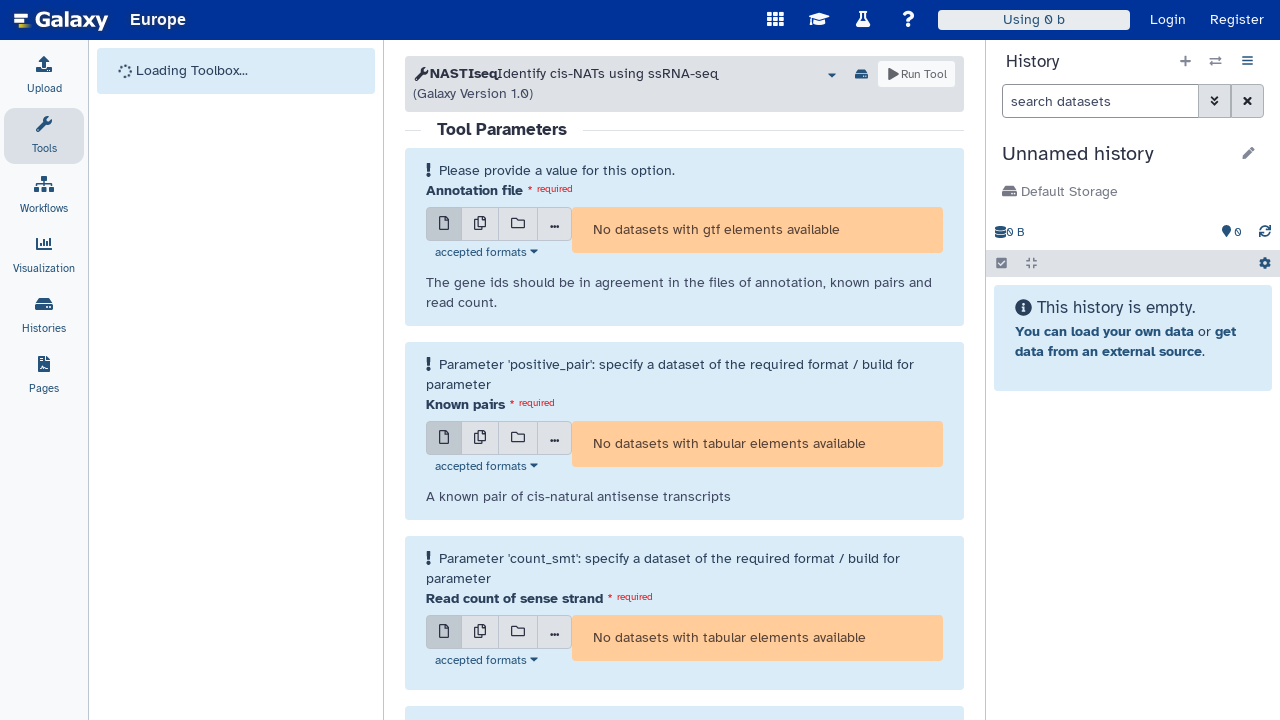

--- FILE ---
content_type: text/html; charset=UTF-8
request_url: https://usegalaxy.eu/root?tool_id=nastiseq
body_size: 3576
content:

<!DOCTYPE HTML>
<html lang="en">
    <!--js-app.mako-->
    <head>
        <meta http-equiv="Content-Type" content="text/html; charset=utf-8" />

        <!-- Set meta description -->
        
        <meta name="description" content="Galaxy is a community-driven web-based analysis platform for life science research." />

        <title>
            Galaxy
        </title>

        <link rel="index" href="/"/>

        <link href="/static/dist/base.css?v=1768952791000" media="screen" rel="stylesheet" type="text/css" />
        <link href="/static/style/jquery-ui/smoothness/jquery-ui.css?v=1768952791000" media="screen" rel="stylesheet" type="text/css" />
    </head>

    <body scroll="no" class="full-content">
        <!-- Provide mount point for application -->
        <main>
            <div id="app"></div>
        </main>

        
    <noscript>
        <div class="overlay overlay-background noscript-overlay">
            <div>
                <h3 class="title">Javascript Required for Galaxy</h3>
                <div>
                    The Galaxy analysis interface requires a browser with Javascript enabled.<br>
                    Please enable Javascript and refresh this page.
                </div>
            </div>
        </div>
    </noscript>

        
    <script src="/static/dist/libs.bundled.js?v=1768952791000" type="text/javascript"></script>
<script src="/static/dist/analysis.bundled.js?v=1768952791000" type="text/javascript"></script>

        

    <script type="text/javascript">
        console.debug("Initializing javascript application:", "app");

        // js-app.mako
        var options = {"root": "/", "user": {"id": null, "total_disk_usage": 0.0, "nice_total_disk_usage": "0 bytes", "quota_percent": null}, "config": {"use_remote_user": null, "mailing_join_addr": null, "simplified_workflow_run_ui": "prefer", "file_sources_configured": true, "install_tool_dependencies": true, "server_mail_configured": true, "help_forum_api_url": "https://help.galaxyproject.org/", "carbon_emission_estimates": true, "disable_local_accounts": false, "select_type_workflow_threshold": -1, "allow_user_dataset_purge": true, "oidc": {"lifescience": {"icon": "https://lifescience-ri.eu/fileadmin/lifescience-ri/media/Images/button-login-small.png", "custom_button_text": null}, "nfdi": {"icon": "https://doc.nfdi-aai.de/images/Logo_IAM4NFDI_lang_rgb.png", "custom_button_text": null}, "keycloak": {"icon": "https://usegalaxy.eu/static/share/eosc-aai-logo.png", "label": "keycloak"}, "egi_checkin": {"icon": "https://im.egi.eu/im-dashboard/static/images/egicheckin.png", "custom_button_text": null}}, "server_starttime": 1768952791000, "plausible_server": "https://plausible.galaxyproject.eu", "enable_tool_recommendations": true, "matomo_server": null, "enable_celery_tasks": true, "install_resolver_dependencies": true, "remote_user_logout_href": null, "object_store_allows_id_selection": true, "object_store_ids_allowing_selection": ["s3_scratch_netapp01", "s3_private_netapp01"], "message_box_content": null, "post_user_logout_href": "/root/login?is_logout_redirect=true", "enable_tool_source_display": true, "carbon_intensity": 338.66, "interactivetools_enable": true, "matomo_site_id": null, "ga_code": null, "enable_unique_workflow_defaults": false, "datatypes_disable_auto": false, "upload_from_form_button": "always-on", "version_extra": null, "power_usage_effectiveness": 1.3, "has_user_tool_filters": true, "tool_training_recommendations": true, "registration_warning_message": "Please register only one account to ensure fair sharing of computational resources. Multiple registrations are monitored and will result in account termination and data deletion.", "aws_estimate": true, "helpsite_url": "https://help.galaxyproject.org/c/usegalaxy-eu-support", "message_box_class": "warning", "markdown_to_pdf_available": true, "quota_url": "https://galaxyproject.org/support/account-quotas/", "is_admin_user": false, "logo_src": "/static/favicon.svg", "default_locale": "auto", "allow_local_account_creation": true, "show_welcome_with_login": true, "user_library_import_dir_available": false, "lims_doc_url": "https://usegalaxy.org/u/rkchak/p/sts", "citations_export_message_html": "When writing up your analysis, remember to include all references that should be cited in order to completely describe your work. Also, please remember to <a href=\"https://galaxyproject.org/citing-galaxy\">cite Galaxy<\/a>.", "enable_account_interface": true, "release_doc_base_url": "https://docs.galaxyproject.org/en/release_", "python": [3, 11], "inactivity_box_content": "Your account has not been activated yet.  Feel free to browse around and see what's available, but you won't be able to upload data or run jobs until you have verified your email address.", "enable_beta_markdown_export": true, "toolbox_auto_sort": true, "instance_access_url": "https://usegalaxy.eu", "organization_name": null, "welcome_url": "/static/welcome.html", "geographical_server_location_name": "Germany", "simplified_workflow_run_ui_target_history": "prefer_current", "organization_url": null, "user_activation_on": true, "citation_bibtex": "@article{Galaxy2024, title=\"The Galaxy platform for accessible, reproducible, and collaborative data analyses: 2024 update\", author=\"{The Galaxy Community}\", journal=\"Nucleic Acids Research\", year=\"2024\", doi=\"10.1093/nar/gkae410\", url=\"https://doi.org/10.1093/nar/gkae410\"}", "terms_url": "https://usegalaxy.eu/terms", "enable_quotas": true, "ftp_upload_site": "ftp://ftp.usegalaxy.eu", "enable_tool_generated_tours": true, "support_url": "https://galaxyproject.org/support/", "topk_recommendations": 20, "geographical_server_location_code": "DE", "enable_notification_system": true, "logo_url": "/", "single_user": false, "default_panel_view": "default", "llm_api_configured": true, "allow_user_impersonation": true, "welcome_directory": "plugins/welcome_page/new_user/static/topics/", "version_minor": "1.dev0", "enable_help_forum_tool_panel_integration": true, "expose_user_email": false, "tool_training_recommendations_api_url": "https://training.galaxyproject.org/training-material/api/top-tools.json", "quota_source_labels": ["scratch"], "tool_recommendation_model_path": "https://github.com/galaxyproject/galaxy-test-data/raw/master/tool_recommendation_model_v_0.2.hdf5", "simplified_workflow_run_ui_job_cache": "off", "brand": "Europe", "require_login": false, "instance_resource_url": "https://galaxyproject.org/support", "prefer_custos_login": false, "panel_views": {"default": {"id": "default", "model_class": "type", "name": "Full Tool Panel", "description": "Galaxy's fully configured toolbox panel with all sections, tools, and configured workflows loaded.", "view_type": "default", "searchable": true}, "ontology:edam_operations": {"id": "ontology:edam_operations", "model_class": "EdamToolPanelView", "name": "EDAM Operations", "description": "Tools are grouped using annotated EDAM operation information (if available).", "view_type": "ontology", "searchable": true}, "ontology:edam_topics": {"id": "ontology:edam_topics", "model_class": "EdamToolPanelView", "name": "EDAM Topics", "description": "Tools are grouped using annotated EDAM topic information (if available).", "view_type": "ontology", "searchable": true}}, "version_major": "25.1", "tool_training_recommendations_link": "https://training.galaxyproject.org/training-material/by-tool/{training_tool_identifier}.html", "chunk_upload_size": 0, "logo_src_secondary": null, "screencasts_url": "https://www.youtube.com/c/galaxyproject", "install_repository_dependencies": true, "enable_oidc": true, "admin_tool_recommendations_path": "/opt/galaxy/config/tool_recommendations_overwrite.yml", "cookie_domain": null, "visualizations_visible": true, "object_store_always_respect_user_selection": false, "enable_beacon_integration": true, "overwrite_model_recommendations": false, "plausible_domain": "usegalaxy.eu", "wiki_url": "https://galaxyproject.org/", "fixed_delegated_auth": false, "themes": {"europe": {"--masthead-color": "#003399"}, "lightblue": {"--masthead-color": "#384E77", "--masthead-text-color": "white", "--masthead-text-hover": "#E6F9AF", "--masthead-text-active": "white", "--masthead-link-color": "transparent", "--masthead-link-hover": "transparent", "--masthead-link-active": "#18314F"}, "pride": {"--masthead-color": "linear-gradient(120deg,\n  #3c476d 0px 200px,\n  #fdda0f 202px 210px,\n  #fff 212px 220px,\n  #f4b0c9 222px 230px,\n  #7ccee6 232px 240px,\n  #93540c 242px 250px,\n  #000 252px 260px,\n  transparent 262px),\nlinear-gradient(270deg,\n  #3c476d 0px 120px,\n  #3c476d00 120px),\nlinear-gradient(180deg,\n  #FE0000 16.66%,\n  #FD8C00 16.66% 33.32%,\n  #FFE500 33.32% 49.98%,\n  #119F0B 49.98% 66.64%,\n  #0644B3 66.64% 83.3%,\n  #C22EDC 83.3%)\n", "--masthead-text-color": "white", "--masthead-text-hover": "gold", "--masthead-text-active": "white", "--masthead-link-color": "#3c476d", "--masthead-link-hover": "#323a53", "--masthead-link-active": "#6170a6"}, "smoky": {"--masthead-color": "#0C0F0A", "--masthead-text-color": "white", "--masthead-text-hover": "#FBFF12", "--masthead-text-active": "white", "--masthead-link-color": "transparent", "--masthead-link-hover": "transparent", "--masthead-link-active": "#FF206E"}}, "citation_url": "https://galaxyproject.org/citing-galaxy", "message_box_visible": false, "nginx_upload_path": "/_upload", "active_view": "analysis", "enable_webhooks": true, "show_inactivity_warning": null, "tool_dynamic_configs": ["/opt/galaxy/mutable-config/shed_tool_conf.xml"], "stored_workflow_menu_entries": []}, "params": {"tool_id": "nastiseq"}, "session_csrf_token": "c3ae71f65be7de5582885f09ecc3e672"};
        var bootstrapped = {};

        config.set({
            options: options,
            bootstrapped: bootstrapped,
            form_input_auto_focus: false
        });
    </script>


    
        <script type="text/javascript">

            var sentry = {};
                sentry.sentry_dsn_public = "https://b9bc8b8fadab4eefa8622428d6920fef@sentry.galaxyproject.org/7"

            config.set({
                sentry: sentry
            });

        </script>

        
        <script async defer data-domain="usegalaxy.eu" src="https://plausible.galaxyproject.eu/js/script.js"></script>
        <script>window.plausible = window.plausible || function() { (window.plausible.q = window.plausible.q || []).push(arguments) }</script>


    </body>
</html>








--- FILE ---
content_type: image/svg+xml
request_url: https://usegalaxy.eu/static/favicon.svg
body_size: 3558
content:
<?xml version="1.0" encoding="UTF-8" standalone="no"?>
<svg
   xmlns:dc="http://purl.org/dc/elements/1.1/"
   xmlns:cc="http://creativecommons.org/ns#"
   xmlns:rdf="http://www.w3.org/1999/02/22-rdf-syntax-ns#"
   xmlns:svg="http://www.w3.org/2000/svg"
   xmlns="http://www.w3.org/2000/svg"
   xmlns:sodipodi="http://sodipodi.sourceforge.net/DTD/sodipodi-0.dtd"
   xmlns:inkscape="http://www.inkscape.org/namespaces/inkscape"
   version="1.1"
   id="Layer_1"
   x="0px"
   y="0px"
   viewBox="0 0 685.29999 207.8"
   enable-background="new 0 0 612 194"
   xml:space="preserve"
   sodipodi:docname="favicon.svg"
   inkscape:version="1.0.1 (c497b03c, 2020-09-10)"
   width="685.29999"
   height="207.8"><metadata
   id="metadata4265"><rdf:RDF><cc:Work
       rdf:about=""><dc:format>image/svg+xml</dc:format><dc:type
         rdf:resource="http://purl.org/dc/dcmitype/StillImage" /><dc:title></dc:title></cc:Work></rdf:RDF></metadata><defs
   id="defs4263" /><sodipodi:namedview
   pagecolor="#ffffff"
   bordercolor="#666666"
   borderopacity="1"
   objecttolerance="10"
   gridtolerance="10"
   guidetolerance="10"
   inkscape:pageopacity="0"
   inkscape:pageshadow="2"
   inkscape:window-width="1423"
   inkscape:window-height="830"
   id="namedview4261"
   showgrid="false"
   inkscape:pagecheckerboard="true"
   inkscape:zoom="1.0543273"
   inkscape:cx="341.34705"
   inkscape:cy="115.54204"
   inkscape:window-x="277"
   inkscape:window-y="25"
   inkscape:window-maximized="0"
   inkscape:current-layer="Layer_1"
   inkscape:showpageshadow="2"
   inkscape:deskcolor="#d1d1d1"
   inkscape:document-rotation="0"
   fit-margin-top="40"
   lock-margins="true"
   fit-margin-left="40"
   fit-margin-right="40"
   fit-margin-bottom="40"
   showguides="false" />
<font
   horiz-adv-x="1000"
   id="font4231"
   horiz-origin-x="0"
   horiz-origin-y="0"
   vert-origin-x="512"
   vert-origin-y="768"
   vert-adv-y="1024">
<!-- Copyright (c) 2011 Natanael Gama (exo@ndiscovered.com), with Reserved Font Name &quot;Exo&quot; -->
<!-- Copyright: Copyright 2016 Adobe System Incorporated. All rights reserved. -->
<font-face
   font-family="Exo-ExtraLight"
   units-per-em="1000"
   underline-position="-75"
   underline-thickness="50"
   id="font-face4205" />
<missing-glyph
   horiz-adv-x="784"
   d="M657,506l-252,-240l252,-241M140,13l507,0l-253,243M127,22l256,244l-256,241M648,518l-511,0l257,-242M113,0l0,531l558,0l0,-531z"
   id="missing-glyph4207" />
<glyph
   unicode=" "
   horiz-adv-x="269"
   id="glyph4209" />
<glyph
   unicode="B"
   horiz-adv-x="597"
   d="M98,0l0,732l263,0C429,732 478,715 507,681C536,647 551,605 551,556C551,507 540,467 519,437C497,407 469,389 435,383C463,376 490,358 516,327C542,296 555,255 555,204C555,148 542,101 516,64C486,21 434,0 361,0M140,42l221,0C463,42 514,97 514,206C514,250 500,287 471,317C442,347 407,362 364,362C363,362 362,362 361,362l-221,0M140,404l221,0C406,404 441,417 468,442C496,467 510,505 510,554C510,645 460,691 361,691l-221,0z"
   id="glyph4211" />
<glyph
   unicode="C"
   horiz-adv-x="572"
   d="M68,368C68,521 91,624 138,676C177,719 234,740 311,740C374,740 449,732 535,716l0,-30C524,687 515,688 506,689C497,690 487,690 476,691C464,692 451,693 438,694C424,695 410,695 396,696C373,698 340,699 299,699C258,699 223,690 195,672C138,634 109,532 109,366C109,145 177,35 312,35C374,35 437,37 502,42l33,3l0,-29C456,1 382,-6 311,-6C149,-6 68,119 68,368z"
   id="glyph4213" />
<glyph
   unicode="H"
   horiz-adv-x="655"
   d="M98,0l0,732l41,0l0,-358l410,0l0,358l41,0l0,-732l-41,0l0,334l-410,0l0,-334z"
   id="glyph4215" />
<glyph
   unicode="I"
   horiz-adv-x="204"
   d="M98,0l0,732l41,0l0,-732z"
   id="glyph4217" />
<glyph
   unicode="M"
   horiz-adv-x="798"
   d="M68,0l69,732l59,0l207,-663l202,663l59,0l75,-732l-41,0l-69,667l-204,-667l-44,0l-208,667l-64,-667z"
   id="glyph4219" />
<glyph
   unicode="N"
   horiz-adv-x="670"
   d="M98,0l0,732l43,0l423,-655l0,655l41,0l0,-732l-41,0l-425,655l0,-655z"
   id="glyph4221" />
<glyph
   unicode="O"
   horiz-adv-x="675"
   d="M594,611C615,560 626,477 626,361C626,240 612,150 583,93C570,66 551,46 527,32C503,17 478,8 452,3C426,-2 395,-4 359,-4C322,-4 293,-3 271,0C249,3 227,8 204,17C181,25 162,37 149,54C136,70 123,91 112,118C101,145 93,178 88,219C83,259 80,310 80,371C80,432 84,485 93,532C102,578 113,615 127,642C140,669 160,689 185,704C210,718 234,727 259,731C284,735 314,737 349,737C384,737 413,736 435,733C456,730 478,725 501,716C524,707 542,695 556,678C569,661 582,638 594,611M138,550C132,527 128,500 125,469C122,437 121,393 121,338C121,282 125,233 133,191C140,148 154,116 174,93C194,70 217,55 244,48C271,41 307,37 353,37C398,37 434,41 461,49C488,56 511,71 531,94C551,117 565,149 573,192C581,235 585,289 585,356C585,422 582,476 575,518C568,559 559,592 548,616C537,639 521,657 500,669C479,681 458,689 438,692C417,695 393,696 365,696C336,696 316,696 303,695C290,694 275,693 258,690C241,687 227,682 217,676C207,669 196,661 185,650C173,639 164,626 157,609C150,592 144,573 138,550z"
   id="glyph4223" />
<glyph
   unicode="T"
   horiz-adv-x="595"
   d="M46,691l0,41l515,0l0,-41l-240,0l0,-691l-41,0l0,691z"
   id="glyph4225" />
<glyph
   unicode="U"
   horiz-adv-x="680"
   d="M98,320l0,412l41,0l0,-412C139,251 144,197 153,157C162,116 179,88 203,71C227,54 249,44 268,41C287,38 317,36 359,36l1,0C437,36 487,49 511,76C541,109 560,152 567,204C572,237 574,276 574,320l0,412l42,0l0,-412C616,215 603,139 576,92C567,76 558,63 550,52C541,41 530,31 516,24C502,17 490,11 481,8C471,4 458,1 441,-1C419,-4 400,-5 383,-5C366,-5 352,-5 341,-5C330,-5 319,-5 310,-4C300,-4 286,-3 269,-1C251,0 237,3 228,7C219,10 207,16 193,24C179,31 168,40 161,51C153,62 144,75 135,92C126,108 119,127 114,148C103,202 98,259 98,320z"
   id="glyph4227" />
<glyph
   unicode="Y"
   horiz-adv-x="622"
   d="M336,0l-41,0l0,260l-239,472l45,0l215,-422l234,422l46,0l-260,-472z"
   id="glyph4229" />
</font>

	<path
   fill="#ffffff"
   d="M 124.8,82.2 H 41.9 C 40.8,82.2 40,81.3 40,80.3 V 58.7 c 0,-1.1 0.9,-1.9 1.9,-1.9 h 82.9 c 1.1,0 1.9,0.9 1.9,1.9 V 80 c 0,1.1 -0.7,2.2 -1.9,2.2 z"
   id="path4233" />
<path
   fill="#ffffff"
   d="M 102.6,115.5 H 42.1 C 41,115.5 40,114.6 40,113.4 V 92.2 c 0,-1.1 0.9,-2.1 2.1,-2.1 h 60.5 c 1.1,0 2.1,0.9 2.1,2.1 v 21.2 c 0,1.2 -0.9,2.1 -2.1,2.1 z"
   id="path4235" />
<linearGradient
   id="SVGID_1_"
   gradientUnits="userSpaceOnUse"
   x1="61.400002"
   y1="117.4396"
   x2="175.7851"
   y2="117.4396"
   gradientTransform="matrix(0.7601,0,0,0.7601,23.0196,46.352)">
	<stop
   offset="0.1656"
   style="stop-color:#D0BD2B"
   id="stop4237" />
	<stop
   offset="1"
   style="stop-color:#D0BD2B;stop-opacity:0"
   id="stop4239" />
</linearGradient>
<path
   fill="url(#SVGID_1_)"
   d="M 154.6,148.3 H 71.7 c -1.1,0 -2.1,-0.9 -2.1,-2.1 V 125 c 0,-1.1 0.9,-2.1 2.1,-2.1 h 82.7 c 1.1,0 2.1,0.9 2.1,2.1 v 21.2 c 0,1.2 -0.9,2.1 -1.9,2.1 z"
   id="path4242"
   style="fill:url(#SVGID_1_)" />
<g
   id="g4256"
   transform="translate(28.9,34.8)">
	<path
   fill="#ffffff"
   d="m 239.6,100.8 c -4.4,1.6 -10.1,3.4 -17.1,4.9 -7.2,1.6 -14.3,2.5 -21.3,2.5 -16.4,0 -29.3,-4.4 -38.6,-13.4 -9.3,-9 -13.9,-21.3 -13.9,-37 0,-15 4.8,-27.2 14.1,-36.3 9.3,-9.2 22.6,-13.8 39.3,-13.8 6.3,0 12.3,0.5 18.2,1.8 5.8,1.1 12.2,3.4 19.2,6.9 V 39 h -2.8 c -1.2,-0.9 -3,-2.1 -5.3,-3.9 -2.3,-1.8 -4.6,-3.2 -6.7,-4.2 -2.5,-1.4 -5.5,-2.6 -8.8,-3.5 -3.4,-1.1 -6.9,-1.6 -10.8,-1.6 -4.4,0 -8.5,0.7 -12,1.9 -3.5,1.2 -6.9,3.4 -9.7,6 -2.8,2.6 -4.9,6 -6.5,9.9 -1.6,4.1 -2.3,8.6 -2.3,13.8 0,10.8 2.8,18.9 8.5,24.5 5.6,5.6 14.1,8.5 25.2,8.5 1.1,0 1.9,0 3.2,0 1.1,0 2.1,0 3.2,-0.2 v -19 H 195.5 V 53 H 240 Z"
   id="path4244" />
	<path
   fill="#ffffff"
   d="m 298.7,98.7 c -1.2,1.1 -2.8,2.1 -4.8,3.4 -1.8,1.4 -3.7,2.5 -5.3,3.2 -2.3,1.1 -4.8,1.8 -7.2,2.3 -2.5,0.5 -5.1,0.7 -8.1,0.7 -6.9,0 -12.7,-2.1 -17.5,-6.5 -4.8,-4.2 -7.1,-9.7 -7.1,-16.4 0,-5.3 1.2,-9.7 3.5,-13.1 2.3,-3.4 5.8,-6 10.1,-7.9 4.2,-1.9 9.7,-3.4 16,-4.2 6.3,-0.9 13.1,-1.4 19.9,-1.8 V 58 c 0,-4.1 -1.6,-6.9 -4.9,-8.3 -3.4,-1.6 -8.1,-2.3 -14.5,-2.3 -3.9,0 -7.9,0.7 -12.3,2.1 -4.4,1.4 -7.6,2.5 -9.3,3.2 h -2.1 V 35 c 2.5,-0.7 6.5,-1.4 12.2,-2.3 5.5,-0.9 11.1,-1.4 16.8,-1.4 13.2,0 22.9,2.1 28.7,6.2 5.8,4.1 8.8,10.4 8.8,19.2 v 49.6 h -23.1 z m 0,-11.5 v -15 c -3.2,0.2 -6.5,0.5 -10.2,1.1 -3.7,0.6 -6.5,1.1 -8.3,1.6 -2.3,0.7 -4.1,1.8 -5.3,3.2 -1.2,1.4 -1.8,3.4 -1.8,5.5 0,1.6 0.2,2.8 0.4,3.7 0.2,1.1 0.9,1.8 1.9,2.8 1.1,0.9 2.1,1.6 3.5,1.9 1.4,0.4 3.5,0.5 6.5,0.5 2.3,0 4.8,-0.5 7.2,-1.4 2.2,-1 4.3,-2.3 6.1,-3.9 z"
   id="path4246" />
	<path
   fill="#ffffff"
   d="M 361,106.3 H 337.5 V 5.2 H 361 Z"
   id="path4248" />
	<path
   fill="#ffffff"
   d="m 421.1,98.7 c -1.2,1.1 -2.8,2.1 -4.8,3.4 -1.8,1.4 -3.7,2.5 -5.3,3.2 -2.3,1.1 -4.8,1.8 -7.2,2.3 -2.5,0.5 -5.1,0.7 -8.1,0.7 -6.9,0 -12.7,-2.1 -17.5,-6.5 -4.8,-4.2 -7.1,-9.7 -7.1,-16.4 0,-5.3 1.2,-9.7 3.5,-13.1 2.3,-3.4 5.8,-6 10.1,-7.9 4.4,-1.9 9.7,-3.4 16,-4.2 6.3,-0.9 13.1,-1.4 19.9,-1.8 V 58 c 0,-4.1 -1.6,-6.9 -4.9,-8.3 -3.4,-1.6 -8.1,-2.3 -14.5,-2.3 -3.9,0 -7.9,0.7 -12.3,2.1 -4.4,1.4 -7.6,2.5 -9.3,3.2 h -2.1 V 35 c 2.5,-0.7 6.5,-1.4 12.2,-2.3 5.5,-0.9 11.1,-1.4 16.8,-1.4 13.2,0 22.9,2.1 28.7,6.2 6,4.1 8.8,10.4 8.8,19.2 v 49.6 h -23.1 z m 0,-11.5 v -15 c -3.2,0.2 -6.5,0.5 -10.2,1.1 -3.7,0.6 -6.5,1.1 -8.3,1.6 -2.3,0.7 -4.1,1.8 -5.3,3.2 -1.2,1.4 -1.8,3.4 -1.8,5.5 0,1.6 0.2,2.8 0.4,3.7 0.2,1.1 0.9,1.8 1.9,2.8 1.1,0.9 2.1,1.6 3.5,1.9 1.4,0.4 3.5,0.5 6.5,0.5 2.3,0 4.8,-0.5 7.2,-1.4 2.2,-1 4.3,-2.3 6.1,-3.9 z"
   id="path4250" />
	<path
   fill="#ffffff"
   d="m 536.1,106.3 h -27.3 l -15.5,-21.7 -16,21.9 H 450.5 L 479.1,70 450.9,33.5 h 27.3 L 493.6,55 508.9,33.5 h 26.8 l -28.4,36 z"
   id="path4252" />
	<path
   fill="#ffffff"
   d="m 575.8,80.5 16.6,-47.1 h 24 L 575.8,133 H 550.4 L 562,105.7 533.8,33.4 h 24.5 z"
   id="path4254" />
</g>

</svg>
